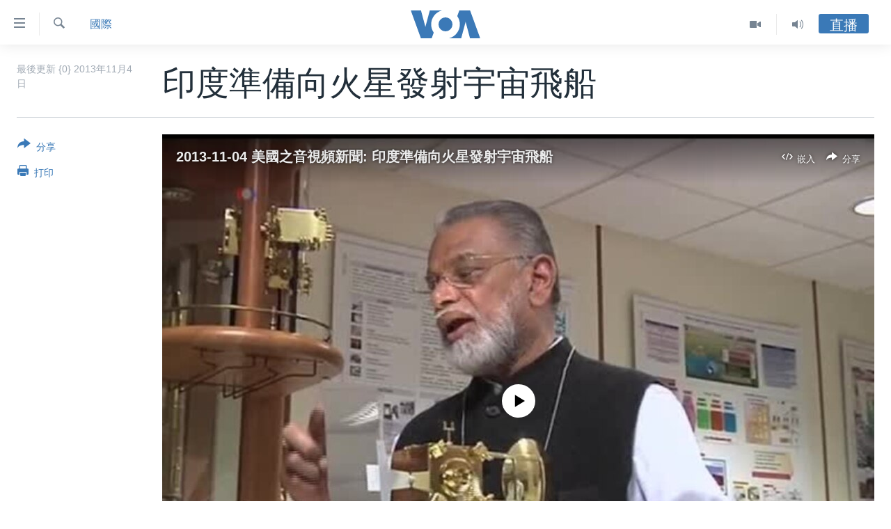

--- FILE ---
content_type: text/html; charset=utf-8
request_url: https://www.voacantonese.com/a/india-mars/1782700.html
body_size: 14604
content:

<!DOCTYPE html>
<html lang="yue" dir="ltr" class="no-js">
<head>
<link href="/Content/responsive/VOA/zh-yue-CN/VOA-zh-yue-CN.css?&amp;av=0.0.0.0&amp;cb=306" rel="stylesheet"/>
<script src="https://tags.voacantonese.com/voa-pangea/prod/utag.sync.js"></script> <script type='text/javascript' src='https://www.youtube.com/iframe_api' async></script>
<script type="text/javascript">
//a general 'js' detection, must be on top level in <head>, due to CSS performance
document.documentElement.className = "js";
var cacheBuster = "306";
var appBaseUrl = "/";
var imgEnhancerBreakpoints = [0, 144, 256, 408, 650, 1023, 1597];
var isLoggingEnabled = false;
var isPreviewPage = false;
var isLivePreviewPage = false;
if (!isPreviewPage) {
window.RFE = window.RFE || {};
window.RFE.cacheEnabledByParam = window.location.href.indexOf('nocache=1') === -1;
const url = new URL(window.location.href);
const params = new URLSearchParams(url.search);
// Remove the 'nocache' parameter
params.delete('nocache');
// Update the URL without the 'nocache' parameter
url.search = params.toString();
window.history.replaceState(null, '', url.toString());
} else {
window.addEventListener('load', function() {
const links = window.document.links;
for (let i = 0; i < links.length; i++) {
links[i].href = '#';
links[i].target = '_self';
}
})
}
var pwaEnabled = false;
var swCacheDisabled;
</script>
<meta charset="utf-8" />
<title>印度準備向火星發射宇宙飛船</title>
<meta name="description" content="印度計劃在星期二發射本國首次進入火星軌道的宇宙飛船，目前宇航部門正在進行準備。印度希望展示自己有探索太陽系的技術能力，並且能夠把衛星送入另一顆行星軌道。" />
<meta name="keywords" content="每日視頻新聞, 國際, 美國之音, 粵語網, 粵語新聞, 美國之音粵語網, Cantonese, 印度, 粵語視頻新聞, 美國之音粵語, 火星, 粵語, India, 視頻新聞, Mars, 新聞, 視頻, 粵語視頻, 太陽系, 宇宙飛船, 火星探索" />
<meta name="viewport" content="width=device-width, initial-scale=1.0" />
<meta http-equiv="X-UA-Compatible" content="IE=edge" />
<meta name="robots" content="max-image-preview:large"><meta property="fb:pages" content="132055300205347" />
<meta name="msvalidate.01" content="3286EE554B6F672A6F2E608C02343C0E" />
<link href="https://www.voacantonese.com/a/india-mars/1782700.html" rel="canonical" />
<meta name="apple-mobile-web-app-title" content="美國之音" />
<meta name="apple-mobile-web-app-status-bar-style" content="black" />
<meta name="apple-itunes-app" content="app-id=632618796, app-argument=//1782700.ltr" />
<meta content="印度準備向火星發射宇宙飛船" property="og:title" />
<meta content="印度計劃在星期二發射本國首次進入火星軌道的宇宙飛船，目前宇航部門正在進行準備。印度希望展示自己有探索太陽系的技術能力，並且能夠把衛星送入另一顆行星軌道。" property="og:description" />
<meta content="article" property="og:type" />
<meta content="https://www.voacantonese.com/a/india-mars/1782700.html" property="og:url" />
<meta content="美國之音" property="og:site_name" />
<meta content="https://www.facebook.com/VOACantonese" property="article:publisher" />
<meta content="https://gdb.voanews.com/54209ec6-0bff-4caa-b53d-35c40b4c7de6_tv_w1200_h630.jpg" property="og:image" />
<meta content="1200" property="og:image:width" />
<meta content="630" property="og:image:height" />
<meta content="274328779352608" property="fb:app_id" />
<meta content="summary_large_image" name="twitter:card" />
<meta content="@voacantonese" name="twitter:site" />
<meta content="https://gdb.voanews.com/54209ec6-0bff-4caa-b53d-35c40b4c7de6_tv_w1200_h630.jpg" name="twitter:image" />
<meta content="印度準備向火星發射宇宙飛船" name="twitter:title" />
<meta content="印度計劃在星期二發射本國首次進入火星軌道的宇宙飛船，目前宇航部門正在進行準備。印度希望展示自己有探索太陽系的技術能力，並且能夠把衛星送入另一顆行星軌道。" name="twitter:description" />
<link rel="amphtml" href="https://www.voacantonese.com/amp/india-mars/1782700.html" />
<script type="application/ld+json">{"articleSection":"國際","isAccessibleForFree":true,"headline":"印度準備向火星發射宇宙飛船","inLanguage":"zh-yue-CN","keywords":"每日視頻新聞, 國際, 美國之音, 粵語網, 粵語新聞, 美國之音粵語網, Cantonese, 印度, 粵語視頻新聞, 美國之音粵語, 火星, 粵語, India, 視頻新聞, Mars, 新聞, 視頻, 粵語視頻, 太陽系, 宇宙飛船, 火星探索","author":{"@type":"Person","name":"VOA"},"datePublished":"2013-11-04 14:47:27Z","dateModified":"2013-11-04 14:47:27Z","publisher":{"logo":{"width":512,"height":220,"@type":"ImageObject","url":"https://www.voacantonese.com/Content/responsive/VOA/zh-yue-CN/img/logo.png"},"@type":"NewsMediaOrganization","url":"https://www.voacantonese.com","sameAs":["https://www.facebook.com/VOACantonese","https://www.twitter.com/voacantonese","https://www.youtube.com/voacantonese","https://www.instagram.com/voacantonese/"],"name":"美國之音","alternateName":""},"@context":"https://schema.org","@type":"NewsArticle","mainEntityOfPage":"https://www.voacantonese.com/a/india-mars/1782700.html","url":"https://www.voacantonese.com/a/india-mars/1782700.html","description":"印度計劃在星期二發射本國首次進入火星軌道的宇宙飛船，目前宇航部門正在進行準備。印度希望展示自己有探索太陽系的技術能力，並且能夠把衛星送入另一顆行星軌道。","image":{"width":1080,"height":608,"@type":"ImageObject","url":"https://gdb.voanews.com/54209ec6-0bff-4caa-b53d-35c40b4c7de6_tv_w1080_h608.jpg"},"name":"印度準備向火星發射宇宙飛船"}</script>
<script src="/Scripts/responsive/infographics.b?v=dVbZ-Cza7s4UoO3BqYSZdbxQZVF4BOLP5EfYDs4kqEo1&amp;av=0.0.0.0&amp;cb=306"></script>
<script src="/Scripts/responsive/loader.b?v=Q26XNwrL6vJYKjqFQRDnx01Lk2pi1mRsuLEaVKMsvpA1&amp;av=0.0.0.0&amp;cb=306"></script>
<link rel="icon" type="image/svg+xml" href="/Content/responsive/VOA/img/webApp/favicon.svg" />
<link rel="alternate icon" href="/Content/responsive/VOA/img/webApp/favicon.ico" />
<link rel="apple-touch-icon" sizes="152x152" href="/Content/responsive/VOA/img/webApp/ico-152x152.png" />
<link rel="apple-touch-icon" sizes="144x144" href="/Content/responsive/VOA/img/webApp/ico-144x144.png" />
<link rel="apple-touch-icon" sizes="114x114" href="/Content/responsive/VOA/img/webApp/ico-114x114.png" />
<link rel="apple-touch-icon" sizes="72x72" href="/Content/responsive/VOA/img/webApp/ico-72x72.png" />
<link rel="apple-touch-icon-precomposed" href="/Content/responsive/VOA/img/webApp/ico-57x57.png" />
<link rel="icon" sizes="192x192" href="/Content/responsive/VOA/img/webApp/ico-192x192.png" />
<link rel="icon" sizes="128x128" href="/Content/responsive/VOA/img/webApp/ico-128x128.png" />
<meta name="msapplication-TileColor" content="#ffffff" />
<meta name="msapplication-TileImage" content="/Content/responsive/VOA/img/webApp/ico-144x144.png" />
<link rel="alternate" type="application/rss+xml" title="VOA - Top Stories [RSS]" href="/api/" />
<link rel="sitemap" type="application/rss+xml" href="/sitemap.xml" />
</head>
<body class=" nav-no-loaded cc_theme pg-article print-lay-article js-category-to-nav nojs-images ">
<script type="text/javascript" >
var analyticsData = {url:"https://www.voacantonese.com/a/india-mars/1782700.html",property_id:"456",article_uid:"1782700",page_title:"印度準備向火星發射宇宙飛船",page_type:"article",content_type:"article",subcontent_type:"article",last_modified:"2013-11-04 14:47:27Z",pub_datetime:"2013-11-04 14:47:27Z",pub_year:"2013",pub_month:"11",pub_day:"04",pub_hour:"14",pub_weekday:"Monday",section:"國際",english_section:"international",byline:"",categories:"daily-video-news,international",tags:"美國之音;粵語網;粵語新聞;美國之音粵語網;cantonese;印度;粵語視頻新聞;美國之音粵語;火星;粵語;india;視頻新聞;mars;新聞;視頻;粵語視頻;太陽系;宇宙飛船;火星探索",domain:"www.voacantonese.com",language:"Cantonese",language_service:"VOA Cantonese",platform:"web",copied:"no",copied_article:"",copied_title:"",runs_js:"Yes",cms_release:"8.44.0.0.306",enviro_type:"prod",slug:"india-mars",entity:"VOA",short_language_service:"CAN",platform_short:"W",page_name:"印度準備向火星發射宇宙飛船"};
</script>
<noscript><iframe src="https://www.googletagmanager.com/ns.html?id=GTM-N8MP7P" height="0" width="0" style="display:none;visibility:hidden"></iframe></noscript><script type="text/javascript" data-cookiecategory="analytics">
var gtmEventObject = Object.assign({}, analyticsData, {event: 'page_meta_ready'});window.dataLayer = window.dataLayer || [];window.dataLayer.push(gtmEventObject);
if (top.location === self.location) { //if not inside of an IFrame
var renderGtm = "true";
if (renderGtm === "true") {
(function(w,d,s,l,i){w[l]=w[l]||[];w[l].push({'gtm.start':new Date().getTime(),event:'gtm.js'});var f=d.getElementsByTagName(s)[0],j=d.createElement(s),dl=l!='dataLayer'?'&l='+l:'';j.async=true;j.src='//www.googletagmanager.com/gtm.js?id='+i+dl;f.parentNode.insertBefore(j,f);})(window,document,'script','dataLayer','GTM-N8MP7P');
}
}
</script>
<!--Analytics tag js version start-->
<script type="text/javascript" data-cookiecategory="analytics">
var utag_data = Object.assign({}, analyticsData, {});
if(typeof(TealiumTagFrom)==='function' && typeof(TealiumTagSearchKeyword)==='function') {
var utag_from=TealiumTagFrom();var utag_searchKeyword=TealiumTagSearchKeyword();
if(utag_searchKeyword!=null && utag_searchKeyword!=='' && utag_data["search_keyword"]==null) utag_data["search_keyword"]=utag_searchKeyword;if(utag_from!=null && utag_from!=='') utag_data["from"]=TealiumTagFrom();}
if(window.top!== window.self&&utag_data.page_type==="snippet"){utag_data.page_type = 'iframe';}
try{if(window.top!==window.self&&window.self.location.hostname===window.top.location.hostname){utag_data.platform = 'self-embed';utag_data.platform_short = 'se';}}catch(e){if(window.top!==window.self&&window.self.location.search.includes("platformType=self-embed")){utag_data.platform = 'cross-promo';utag_data.platform_short = 'cp';}}
(function(a,b,c,d){ a="https://tags.voacantonese.com/voa-pangea/prod/utag.js"; b=document;c="script";d=b.createElement(c);d.src=a;d.type="text/java"+c;d.async=true; a=b.getElementsByTagName(c)[0];a.parentNode.insertBefore(d,a); })();
</script>
<!--Analytics tag js version end-->
<!-- Analytics tag management NoScript -->
<noscript>
<img style="position: absolute; border: none;" src="https://ssc.voacantonese.com/b/ss/bbgprod,bbgentityvoa/1/G.4--NS/516214667?pageName=voa%3acan%3aw%3aarticle%3a%e5%8d%b0%e5%ba%a6%e6%ba%96%e5%82%99%e5%90%91%e7%81%ab%e6%98%9f%e7%99%bc%e5%b0%84%e5%ae%87%e5%ae%99%e9%a3%9b%e8%88%b9&amp;c6=%e5%8d%b0%e5%ba%a6%e6%ba%96%e5%82%99%e5%90%91%e7%81%ab%e6%98%9f%e7%99%bc%e5%b0%84%e5%ae%87%e5%ae%99%e9%a3%9b%e8%88%b9&amp;v36=8.44.0.0.306&amp;v6=D=c6&amp;g=https%3a%2f%2fwww.voacantonese.com%2fa%2findia-mars%2f1782700.html&amp;c1=D=g&amp;v1=D=g&amp;events=event1,event52&amp;c16=voa%20cantonese&amp;v16=D=c16&amp;c5=international&amp;v5=D=c5&amp;ch=%e5%9c%8b%e9%9a%9b&amp;c15=cantonese&amp;v15=D=c15&amp;c4=article&amp;v4=D=c4&amp;c14=1782700&amp;v14=D=c14&amp;v20=no&amp;c17=web&amp;v17=D=c17&amp;mcorgid=518abc7455e462b97f000101%40adobeorg&amp;server=www.voacantonese.com&amp;pageType=D=c4&amp;ns=bbg&amp;v29=D=server&amp;v25=voa&amp;v30=456&amp;v105=D=User-Agent " alt="analytics" width="1" height="1" /></noscript>
<!-- End of Analytics tag management NoScript -->
<!--*** Accessibility links - For ScreenReaders only ***-->
<section>
<div class="sr-only">
<h2>無障礙鏈接</h2>
<ul>
<li><a href="#content" data-disable-smooth-scroll="1">跳轉到內容</a></li>
<li><a href="#navigation" data-disable-smooth-scroll="1">跳轉到導航</a></li>
<li><a href="#txtHeaderSearch" data-disable-smooth-scroll="1">跳轉到檢索</a></li>
</ul>
</div>
</section>
<div dir="ltr">
<div id="page">
<aside>
<div class="c-lightbox overlay-modal">
<div class="c-lightbox__intro">
<h2 class="c-lightbox__intro-title"></h2>
<button class="btn btn--rounded c-lightbox__btn c-lightbox__intro-next" title="前進">
<span class="ico ico--rounded ico-chevron-forward"></span>
<span class="sr-only">前進</span>
</button>
</div>
<div class="c-lightbox__nav">
<button class="btn btn--rounded c-lightbox__btn c-lightbox__btn--close" title="關閉">
<span class="ico ico--rounded ico-close"></span>
<span class="sr-only">關閉</span>
</button>
<button class="btn btn--rounded c-lightbox__btn c-lightbox__btn--prev" title="後退">
<span class="ico ico--rounded ico-chevron-backward"></span>
<span class="sr-only">後退</span>
</button>
<button class="btn btn--rounded c-lightbox__btn c-lightbox__btn--next" title="前進">
<span class="ico ico--rounded ico-chevron-forward"></span>
<span class="sr-only">前進</span>
</button>
</div>
<div class="c-lightbox__content-wrap">
<figure class="c-lightbox__content">
<span class="c-spinner c-spinner--lightbox">
<img src="/Content/responsive/img/player-spinner.png"
alt="please wait"
title="please wait" />
</span>
<div class="c-lightbox__img">
<div class="thumb">
<img src="" alt="" />
</div>
</div>
<figcaption>
<div class="c-lightbox__info c-lightbox__info--foot">
<span class="c-lightbox__counter"></span>
<span class="caption c-lightbox__caption"></span>
</div>
</figcaption>
</figure>
</div>
<div class="hidden">
<div class="content-advisory__box content-advisory__box--lightbox">
<span class="content-advisory__box-text">This image contains sensitive content which some people may find offensive or disturbing.</span>
<button class="btn btn--transparent content-advisory__box-btn m-t-md" value="text" type="button">
<span class="btn__text">
Click to reveal
</span>
</button>
</div>
</div>
</div>
<div class="print-dialogue">
<div class="container">
<h3 class="print-dialogue__title section-head">Print Options:</h3>
<div class="print-dialogue__opts">
<ul class="print-dialogue__opt-group">
<li class="form__group form__group--checkbox">
<input class="form__check " id="checkboxImages" name="checkboxImages" type="checkbox" checked="checked" />
<label for="checkboxImages" class="form__label m-t-md">Images</label>
</li>
<li class="form__group form__group--checkbox">
<input class="form__check " id="checkboxMultimedia" name="checkboxMultimedia" type="checkbox" checked="checked" />
<label for="checkboxMultimedia" class="form__label m-t-md">Multimedia</label>
</li>
</ul>
<ul class="print-dialogue__opt-group">
<li class="form__group form__group--checkbox">
<input class="form__check " id="checkboxEmbedded" name="checkboxEmbedded" type="checkbox" checked="checked" />
<label for="checkboxEmbedded" class="form__label m-t-md">Embedded Content</label>
</li>
<li class="hidden">
<input class="form__check " id="checkboxComments" name="checkboxComments" type="checkbox" />
<label for="checkboxComments" class="form__label m-t-md">Comments</label>
</li>
</ul>
</div>
<div class="print-dialogue__buttons">
<button class="btn btn--secondary close-button" type="button" title="取消">
<span class="btn__text ">取消</span>
</button>
<button class="btn btn-cust-print m-l-sm" type="button" title="打印">
<span class="btn__text ">打印</span>
</button>
</div>
</div>
</div>
<div class="ctc-message pos-fix">
<div class="ctc-message__inner">Link has been copied to clipboard</div>
</div>
</aside>
<div class="hdr-20 hdr-20--big">
<div class="hdr-20__inner">
<div class="hdr-20__max pos-rel">
<div class="hdr-20__side hdr-20__side--primary d-flex">
<label data-for="main-menu-ctrl" data-switcher-trigger="true" data-switch-target="main-menu-ctrl" class="burger hdr-trigger pos-rel trans-trigger" data-trans-evt="click" data-trans-id="menu">
<span class="ico ico-close hdr-trigger__ico hdr-trigger__ico--close burger__ico burger__ico--close"></span>
<span class="ico ico-menu hdr-trigger__ico hdr-trigger__ico--open burger__ico burger__ico--open"></span>
</label>
<div class="menu-pnl pos-fix trans-target" data-switch-target="main-menu-ctrl" data-trans-id="menu">
<div class="menu-pnl__inner">
<nav class="main-nav menu-pnl__item menu-pnl__item--first">
<ul class="main-nav__list accordeon" data-analytics-tales="false" data-promo-name="link" data-location-name="nav,secnav">
<li class="main-nav__item">
<a class="main-nav__item-name main-nav__item-name--link" href="/p/9257.html" title="主頁" data-item-name="homepage" >主頁</a>
</li>
<li class="main-nav__item">
<a class="main-nav__item-name main-nav__item-name--link" href="/us-elections-2024" title="美國大選2024" data-item-name="US Elections 2024" >美國大選2024</a>
</li>
<li class="main-nav__item">
<a class="main-nav__item-name main-nav__item-name--link" href="/p/7741.html" title="港澳" data-item-name="HongKongMacau" >港澳</a>
</li>
<li class="main-nav__item">
<a class="main-nav__item-name main-nav__item-name--link" href="/p/7952.html" title="台灣" data-item-name="Taiwan-news" >台灣</a>
</li>
<li class="main-nav__item">
<a class="main-nav__item-name main-nav__item-name--link" href="/p/7740.html" title="美中關係" data-item-name="US-China-Relations" >美中關係</a>
</li>
<li class="main-nav__item">
<a class="main-nav__item-name main-nav__item-name--link" href="/p/7953.html" title="海外港人" data-item-name="expatriate-hongkonger" >海外港人</a>
</li>
<li class="main-nav__item">
<a class="main-nav__item-name main-nav__item-name--link" href="/PressFreedom" title="新聞自由" data-item-name="Press-Freedom" >新聞自由</a>
</li>
<li class="main-nav__item">
<a class="main-nav__item-name main-nav__item-name--link" href="/Factcheck" title="揭謊頻道" data-item-name="fact-check" >揭謊頻道</a>
</li>
<li class="main-nav__item">
<a class="main-nav__item-name main-nav__item-name--link" href="/p/7951.html" title="美國" data-item-name="us-news" >美國</a>
</li>
<li class="main-nav__item">
<a class="main-nav__item-name main-nav__item-name--link" href="/China" title="中國" data-item-name="China-news" >中國</a>
</li>
<li class="main-nav__item">
<a class="main-nav__item-name main-nav__item-name--link" href="/z/2158" title="國際" data-item-name="international" >國際</a>
</li>
<li class="main-nav__item">
<a class="main-nav__item-name main-nav__item-name--link" href="/z/2161" title="經貿" data-item-name="economy-trade" >經貿</a>
</li>
<li class="main-nav__item accordeon__item" data-switch-target="menu-item-895">
<label class="main-nav__item-name main-nav__item-name--label accordeon__control-label" data-switcher-trigger="true" data-for="menu-item-895">
視頻
<span class="ico ico-chevron-down main-nav__chev"></span>
</label>
<div class="main-nav__sub-list">
<a class="main-nav__item-name main-nav__item-name--link main-nav__item-name--sub" href="/z/2071" title="每日視頻新聞" data-item-name="daily-video-news" >每日視頻新聞</a>
<a class="main-nav__item-name main-nav__item-name--link main-nav__item-name--sub" href="/z/2073" title="VOA 60秒 (國際)" data-item-name="voa60-world" >VOA 60秒 (國際)</a>
<a class="main-nav__item-name main-nav__item-name--link main-nav__item-name--sub" href="/z/2069" title="美國專訊" data-item-name="american-report" >美國專訊</a>
<a class="main-nav__item-name main-nav__item-name--link main-nav__item-name--sub" href="/z/2068" title="視頻存檔" data-item-name="video" >視頻存檔</a>
<a class="main-nav__item-name main-nav__item-name--link main-nav__item-name--sub" href="http://youtube.com/voacantonese" title="YouTube頻道" >YouTube頻道</a>
</div>
</li>
<li class="main-nav__item accordeon__item" data-switch-target="menu-item-894">
<label class="main-nav__item-name main-nav__item-name--label accordeon__control-label" data-switcher-trigger="true" data-for="menu-item-894">
音頻
<span class="ico ico-chevron-down main-nav__chev"></span>
</label>
<div class="main-nav__sub-list">
<a class="main-nav__item-name main-nav__item-name--link main-nav__item-name--sub" href="/z/4065" title="時事經緯" data-item-name="Window-On-The-World" >時事經緯</a>
<a class="main-nav__item-name main-nav__item-name--link main-nav__item-name--sub" href="/z/3587" title="新聞音頻" data-item-name="news-stories" >新聞音頻</a>
<a class="main-nav__item-name main-nav__item-name--link main-nav__item-name--sub" href="/z/7716" title="海外港人" data-item-name="overseas-hongkongers" >海外港人</a>
<a class="main-nav__item-name main-nav__item-name--link main-nav__item-name--sub" href="/z/7847" title="港人港心" data-item-name="Hongkongers" >港人港心</a>
<a class="main-nav__item-name main-nav__item-name--link main-nav__item-name--sub" href="/z/7715" title="美國透視" data-item-name="news-of-america" >美國透視</a>
<a class="main-nav__item-name main-nav__item-name--link main-nav__item-name--sub" href="/z/7149" title="建國史話" data-item-name="Making-of-a-Nation" >建國史話</a>
<a class="main-nav__item-name main-nav__item-name--link main-nav__item-name--sub" href="/a/cantonese-radio-schedules-2017-03-26-2017-10-28/3789670.html" title="廣播節目表" target="_blank" rel="noopener">廣播節目表</a>
</div>
</li>
</ul>
</nav>
<div class="menu-pnl__item">
<a href="https://www.voachinese.com/" class="menu-pnl__item-link" alt="國語">國語</a>
</div>
<div class="menu-pnl__item menu-pnl__item--social">
<h5 class="menu-pnl__sub-head">關注我們</h5>
<a href="https://www.facebook.com/VOACantonese" title="美國之音粵語臉書" data-analytics-text="follow_on_facebook" class="btn btn--rounded btn--social-inverted menu-pnl__btn js-social-btn btn-facebook" target="_blank" rel="noopener">
<span class="ico ico-facebook-alt ico--rounded"></span>
</a>
<a href="https://www.twitter.com/voacantonese" title="美國之音粵語推特@voacantonese" data-analytics-text="follow_on_twitter" class="btn btn--rounded btn--social-inverted menu-pnl__btn js-social-btn btn-twitter" target="_blank" rel="noopener">
<span class="ico ico-twitter ico--rounded"></span>
</a>
<a href="https://www.youtube.com/voacantonese" title="美國之音粵語YouTube頻道" data-analytics-text="follow_on_youtube" class="btn btn--rounded btn--social-inverted menu-pnl__btn js-social-btn btn-youtube" target="_blank" rel="noopener">
<span class="ico ico-youtube ico--rounded"></span>
</a>
<a href="https://www.instagram.com/voacantonese/" title="在Instagram上關注我們" data-analytics-text="follow_on_instagram" class="btn btn--rounded btn--social-inverted menu-pnl__btn js-social-btn btn-instagram" target="_blank" rel="noopener">
<span class="ico ico-instagram ico--rounded"></span>
</a>
</div>
<div class="menu-pnl__item">
<a href="/navigation/allsites" class="menu-pnl__item-link">
<span class="ico ico-languages "></span>
其他語言網站
</a>
</div>
</div>
</div>
<label data-for="top-search-ctrl" data-switcher-trigger="true" data-switch-target="top-search-ctrl" class="top-srch-trigger hdr-trigger">
<span class="ico ico-close hdr-trigger__ico hdr-trigger__ico--close top-srch-trigger__ico top-srch-trigger__ico--close"></span>
<span class="ico ico-search hdr-trigger__ico hdr-trigger__ico--open top-srch-trigger__ico top-srch-trigger__ico--open"></span>
</label>
<div class="srch-top srch-top--in-header" data-switch-target="top-search-ctrl">
<div class="container">
<form action="/s" class="srch-top__form srch-top__form--in-header" id="form-topSearchHeader" method="get" role="search"><label for="txtHeaderSearch" class="sr-only">檢索</label>
<input type="text" id="txtHeaderSearch" name="k" placeholder="檢索" accesskey="s" value="" class="srch-top__input analyticstag-event" onkeydown="if (event.keyCode === 13) { FireAnalyticsTagEventOnSearch('search', $dom.get('#txtHeaderSearch')[0].value) }" />
<button title="檢索" type="submit" class="btn btn--top-srch analyticstag-event" onclick="FireAnalyticsTagEventOnSearch('search', $dom.get('#txtHeaderSearch')[0].value) ">
<span class="ico ico-search"></span>
</button></form>
</div>
</div>
<a href="/" class="main-logo-link">
<img src="/Content/responsive/VOA/zh-yue-CN/img/logo-compact.svg" class="main-logo main-logo--comp" alt="site logo">
<img src="/Content/responsive/VOA/zh-yue-CN/img/logo.svg" class="main-logo main-logo--big" alt="site logo">
</a>
</div>
<div class="hdr-20__side hdr-20__side--secondary d-flex">
<a href="/z/4065" title="Audio" class="hdr-20__secondary-item" data-item-name="audio">
<span class="ico ico-audio hdr-20__secondary-icon"></span>
</a>
<a href="/z/2068" title="Video" class="hdr-20__secondary-item" data-item-name="video">
<span class="ico ico-video hdr-20__secondary-icon"></span>
</a>
<a href="/s" title="檢索" class="hdr-20__secondary-item hdr-20__secondary-item--search" data-item-name="search">
<span class="ico ico-search hdr-20__secondary-icon hdr-20__secondary-icon--search"></span>
</a>
<div class="hdr-20__secondary-item live-b-drop">
<div class="live-b-drop__off">
<a href="/live" class="live-b-drop__link" title="直播" data-item-name="live">
<span class="badge badge--live-btn badge--live-btn-off">
直播
</span>
</a>
</div>
<div class="live-b-drop__on hidden">
<label data-for="live-ctrl" data-switcher-trigger="true" data-switch-target="live-ctrl" class="live-b-drop__label pos-rel">
<span class="badge badge--live badge--live-btn">
直播
</span>
<span class="ico ico-close live-b-drop__label-ico live-b-drop__label-ico--close"></span>
</label>
<div class="live-b-drop__panel" id="targetLivePanelDiv" data-switch-target="live-ctrl"></div>
</div>
</div>
<div class="srch-bottom">
<form action="/s" class="srch-bottom__form d-flex" id="form-bottomSearch" method="get" role="search"><label for="txtSearch" class="sr-only">檢索</label>
<input type="search" id="txtSearch" name="k" placeholder="檢索" accesskey="s" value="" class="srch-bottom__input analyticstag-event" onkeydown="if (event.keyCode === 13) { FireAnalyticsTagEventOnSearch('search', $dom.get('#txtSearch')[0].value) }" />
<button title="檢索" type="submit" class="btn btn--bottom-srch analyticstag-event" onclick="FireAnalyticsTagEventOnSearch('search', $dom.get('#txtSearch')[0].value) ">
<span class="ico ico-search"></span>
</button></form>
</div>
</div>
<img src="/Content/responsive/VOA/zh-yue-CN/img/logo-print.gif" class="logo-print" alt="site logo">
<img src="/Content/responsive/VOA/zh-yue-CN/img/logo-print_color.png" class="logo-print logo-print--color" alt="site logo">
</div>
</div>
</div>
<script>
if (document.body.className.indexOf('pg-home') > -1) {
var nav2In = document.querySelector('.hdr-20__inner');
var nav2Sec = document.querySelector('.hdr-20__side--secondary');
var secStyle = window.getComputedStyle(nav2Sec);
if (nav2In && window.pageYOffset < 150 && secStyle['position'] !== 'fixed') {
nav2In.classList.add('hdr-20__inner--big')
}
}
</script>
<div class="c-hlights c-hlights--breaking c-hlights--no-item" data-hlight-display="mobile,desktop">
<div class="c-hlights__wrap container p-0">
<div class="c-hlights__nav">
<a role="button" href="#" title="後退">
<span class="ico ico-chevron-backward m-0"></span>
<span class="sr-only">後退</span>
</a>
<a role="button" href="#" title="前進">
<span class="ico ico-chevron-forward m-0"></span>
<span class="sr-only">前進</span>
</a>
</div>
<span class="c-hlights__label">
<span class="">突發新聞</span>
<span class="switcher-trigger">
<label data-for="more-less-1" data-switcher-trigger="true" class="switcher-trigger__label switcher-trigger__label--more p-b-0" title="更多內容 &#187;">
<span class="ico ico-chevron-down"></span>
</label>
<label data-for="more-less-1" data-switcher-trigger="true" class="switcher-trigger__label switcher-trigger__label--less p-b-0" title="Show less">
<span class="ico ico-chevron-up"></span>
</label>
</span>
</span>
<ul class="c-hlights__items switcher-target" data-switch-target="more-less-1">
</ul>
</div>
</div> <div id="content">
<main class="container">
<div class="hdr-container">
<div class="row">
<div class="col-category col-xs-12 col-md-2 pull-left"> <div class="category js-category">
<a class="" href="/z/2158">國際</a> </div>
</div><div class="col-title col-xs-12 col-md-10 pull-right"> <h1 class="title pg-title">
印度準備向火星發射宇宙飛船
</h1>
</div><div class="col-publishing-details col-xs-12 col-sm-12 col-md-2 pull-left"> <div class="publishing-details ">
<div class="published">
<span class="date" >
<time pubdate="pubdate" datetime="2013-11-04T22:47:00+08:00">
最後更新 {0} 2013年11月4日
</time>
</span>
</div>
</div>
</div><div class="col-lg-12 separator"> <div class="separator">
<hr class="title-line" />
</div>
</div><div class="col-multimedia col-xs-12 col-md-10 pull-right"> <div class="media-pholder media-pholder--video ">
<div class="c-sticky-container" data-poster="https://gdb.voanews.com/54209ec6-0bff-4caa-b53d-35c40b4c7de6_tv_w250_r1.jpg">
<div class="c-sticky-element" data-sp_api="pangea-video" data-persistent data-persistent-browse-out >
<div class="c-mmp c-mmp--enabled c-mmp--loading c-mmp--video c-mmp--standard c-mmp--has-poster c-sticky-element__swipe-el"
data-player_id="" data-title="2013-11-04 美國之音視頻新聞: 印度準備向火星發射宇宙飛船" data-hide-title="False"
data-breakpoint_s="320" data-breakpoint_m="640" data-breakpoint_l="992"
data-hlsjs-src="/Scripts/responsive/hls.b"
data-bypass-dash-for-vod="true"
data-bypass-dash-for-live-video="true"
data-bypass-dash-for-live-audio="true"
id="player1782847">
<div class="c-mmp__poster js-poster c-mmp__poster--video">
<img src="https://gdb.voanews.com/54209ec6-0bff-4caa-b53d-35c40b4c7de6_tv_w250_r1.jpg" alt="2013-11-04 美國之音視頻新聞: 印度準備向火星發射宇宙飛船" title="2013-11-04 美國之音視頻新聞: 印度準備向火星發射宇宙飛船" class="c-mmp__poster-image-h" />
</div>
<a class="c-mmp__fallback-link" href="https://voa-video-ns.akamaized.net/pangeavideo/2013/11/5/54/54209ec6-0bff-4caa-b53d-35c40b4c7de6_hq.mp4">
<span class="c-mmp__fallback-link-icon">
<span class="ico ico-play"></span>
</span>
</a>
<div class="c-spinner">
<img src="/Content/responsive/img/player-spinner.png" alt="please wait" title="please wait" />
</div>
<span class="c-mmp__big_play_btn js-btn-play-big">
<span class="ico ico-play"></span>
</span>
<div class="c-mmp__player">
<video src="https://voa-video-ns.akamaized.net/pangeavideo/2013/11/5/54/54209ec6-0bff-4caa-b53d-35c40b4c7de6_hq.mp4" data-fallbacksrc="https://voa-video-ns.akamaized.net/pangeavideo/2013/11/5/54/54209ec6-0bff-4caa-b53d-35c40b4c7de6.mp4" data-fallbacktype="video/mp4" data-type="video/mp4" data-info="Auto" data-sources="[{&quot;AmpSrc&quot;:&quot;https://voa-video-ns.akamaized.net/pangeavideo/2013/11/5/54/54209ec6-0bff-4caa-b53d-35c40b4c7de6_mobile.mp4&quot;,&quot;Src&quot;:&quot;https://voa-video-ns.akamaized.net/pangeavideo/2013/11/5/54/54209ec6-0bff-4caa-b53d-35c40b4c7de6_mobile.mp4&quot;,&quot;Type&quot;:&quot;video/mp4&quot;,&quot;DataInfo&quot;:&quot;270p&quot;,&quot;Url&quot;:null,&quot;BlockAutoTo&quot;:null,&quot;BlockAutoFrom&quot;:null},{&quot;AmpSrc&quot;:&quot;https://voa-video-ns.akamaized.net/pangeavideo/2013/11/5/54/54209ec6-0bff-4caa-b53d-35c40b4c7de6.mp4&quot;,&quot;Src&quot;:&quot;https://voa-video-ns.akamaized.net/pangeavideo/2013/11/5/54/54209ec6-0bff-4caa-b53d-35c40b4c7de6.mp4&quot;,&quot;Type&quot;:&quot;video/mp4&quot;,&quot;DataInfo&quot;:&quot;360p&quot;,&quot;Url&quot;:null,&quot;BlockAutoTo&quot;:null,&quot;BlockAutoFrom&quot;:null},{&quot;AmpSrc&quot;:&quot;https://voa-video-ns.akamaized.net/pangeavideo/2013/11/5/54/54209ec6-0bff-4caa-b53d-35c40b4c7de6_hq.mp4&quot;,&quot;Src&quot;:&quot;https://voa-video-ns.akamaized.net/pangeavideo/2013/11/5/54/54209ec6-0bff-4caa-b53d-35c40b4c7de6_hq.mp4&quot;,&quot;Type&quot;:&quot;video/mp4&quot;,&quot;DataInfo&quot;:&quot;480p&quot;,&quot;Url&quot;:null,&quot;BlockAutoTo&quot;:null,&quot;BlockAutoFrom&quot;:null}]" data-pub_datetime="2013-11-04 14:42:00Z" data-lt-on-play="0" data-lt-url="" webkit-playsinline="webkit-playsinline" playsinline="playsinline" style="width:100%; height:100%" title="2013-11-04 美國之音視頻新聞: 印度準備向火星發射宇宙飛船" data-aspect-ratio="480/360" data-sdkadaptive="true" data-sdkamp="false" data-sdktitle="2013-11-04 美國之音視頻新聞: 印度準備向火星發射宇宙飛船" data-sdkvideo="html5" data-sdkid="1782847" data-sdktype="Video ondemand">
</video>
</div>
<div class="c-mmp__overlay c-mmp__overlay--title c-mmp__overlay--partial c-mmp__overlay--disabled c-mmp__overlay--slide-from-top js-c-mmp__title-overlay">
<span class="c-mmp__overlay-actions c-mmp__overlay-actions-top js-overlay-actions">
<span class="c-mmp__overlay-actions-link c-mmp__overlay-actions-link--embed js-btn-embed-overlay" title="嵌入">
<span class="c-mmp__overlay-actions-link-ico ico ico-embed-code"></span>
<span class="c-mmp__overlay-actions-link-text">嵌入</span>
</span>
<span class="c-mmp__overlay-actions-link c-mmp__overlay-actions-link--share js-btn-sharing-overlay" title="分享">
<span class="c-mmp__overlay-actions-link-ico ico ico-share"></span>
<span class="c-mmp__overlay-actions-link-text">分享</span>
</span>
<span class="c-mmp__overlay-actions-link c-mmp__overlay-actions-link--close-sticky c-sticky-element__close-el" title="close">
<span class="c-mmp__overlay-actions-link-ico ico ico-close"></span>
</span>
</span>
<div class="c-mmp__overlay-title js-overlay-title">
<h5 class="c-mmp__overlay-media-title">
<a class="js-media-title-link" href="/a/1782847.html" target="_blank" rel="noopener" title="2013-11-04 美國之音視頻新聞: 印度準備向火星發射宇宙飛船">2013-11-04 美國之音視頻新聞: 印度準備向火星發射宇宙飛船</a>
</h5>
</div>
</div>
<div class="c-mmp__overlay c-mmp__overlay--sharing c-mmp__overlay--disabled c-mmp__overlay--slide-from-bottom js-c-mmp__sharing-overlay">
<span class="c-mmp__overlay-actions">
<span class="c-mmp__overlay-actions-link c-mmp__overlay-actions-link--embed js-btn-embed-overlay" title="嵌入">
<span class="c-mmp__overlay-actions-link-ico ico ico-embed-code"></span>
<span class="c-mmp__overlay-actions-link-text">嵌入</span>
</span>
<span class="c-mmp__overlay-actions-link c-mmp__overlay-actions-link--share js-btn-sharing-overlay" title="分享">
<span class="c-mmp__overlay-actions-link-ico ico ico-share"></span>
<span class="c-mmp__overlay-actions-link-text">分享</span>
</span>
<span class="c-mmp__overlay-actions-link c-mmp__overlay-actions-link--close js-btn-close-overlay" title="close">
<span class="c-mmp__overlay-actions-link-ico ico ico-close"></span>
</span>
</span>
<div class="c-mmp__overlay-tabs">
<div class="c-mmp__overlay-tab c-mmp__overlay-tab--disabled c-mmp__overlay-tab--slide-backward js-tab-embed-overlay" data-trigger="js-btn-embed-overlay" data-embed-source="//www.voacantonese.com/embed/player/0/1782847.html?type=video" role="form">
<div class="c-mmp__overlay-body c-mmp__overlay-body--centered-vertical">
<div class="column">
<div class="c-mmp__status-msg ta-c js-message-embed-code-copied" role="tooltip">
代碼已複製到剪貼板。
</div>
<div class="c-mmp__form-group ta-c">
<input type="text" name="embed_code" class="c-mmp__input-text js-embed-code" dir="ltr" value="" readonly />
<span class="c-mmp__input-btn js-btn-copy-embed-code" title="Copy to clipboard"><span class="ico ico-content-copy"></span></span>
</div>
<hr class="c-mmp__separator-line" />
<div class="c-mmp__form-group ta-c">
<label class="c-mmp__form-inline-element">
<span class="c-mmp__form-inline-element-text" title="width">width</span>
<input type="text" title="width" value="640" data-default="640" dir="ltr" name="embed_width" class="ta-c c-mmp__input-text c-mmp__input-text--xs js-video-embed-width" aria-live="assertive" />
<span class="c-mmp__input-suffix">px</span>
</label>
<label class="c-mmp__form-inline-element">
<span class="c-mmp__form-inline-element-text" title="height">height</span>
<input type="text" title="height" value="360" data-default="360" dir="ltr" name="embed_height" class="ta-c c-mmp__input-text c-mmp__input-text--xs js-video-embed-height" aria-live="assertive" />
<span class="c-mmp__input-suffix">px</span>
</label>
</div>
</div>
</div>
</div>
<div class="c-mmp__overlay-tab c-mmp__overlay-tab--disabled c-mmp__overlay-tab--slide-forward js-tab-sharing-overlay" data-trigger="js-btn-sharing-overlay" role="form">
<div class="c-mmp__overlay-body c-mmp__overlay-body--centered-vertical">
<div class="column">
<div class="not-apply-to-sticky audio-fl-bwd">
<aside class="player-content-share share share--mmp" role="complementary"
data-share-url="https://www.voacantonese.com/a/1782847.html" data-share-title="2013-11-04 美國之音視頻新聞: 印度準備向火星發射宇宙飛船" data-share-text="">
<ul class="share__list">
<li class="share__item">
<a href="https://facebook.com/sharer.php?u=https%3a%2f%2fwww.voacantonese.com%2fa%2f1782847.html"
data-analytics-text="share_on_facebook"
title="Facebook" target="_blank"
class="btn bg-transparent js-social-btn">
<span class="ico ico-facebook fs_xl "></span>
</a>
</li>
<li class="share__item">
<a href="https://twitter.com/share?url=https%3a%2f%2fwww.voacantonese.com%2fa%2f1782847.html&amp;text=2013-11-04+%e7%be%8e%e5%9c%8b%e4%b9%8b%e9%9f%b3%e8%a6%96%e9%a0%bb%e6%96%b0%e8%81%9e%3a+%e5%8d%b0%e5%ba%a6%e6%ba%96%e5%82%99%e5%90%91%e7%81%ab%e6%98%9f%e7%99%bc%e5%b0%84%e5%ae%87%e5%ae%99%e9%a3%9b%e8%88%b9"
data-analytics-text="share_on_twitter"
title="Twitter" target="_blank"
class="btn bg-transparent js-social-btn">
<span class="ico ico-twitter fs_xl "></span>
</a>
</li>
<li class="share__item">
<a href="/a/1782847.html" title="Share this media" class="btn bg-transparent" target="_blank" rel="noopener">
<span class="ico ico-ellipsis fs_xl "></span>
</a>
</li>
</ul>
</aside>
</div>
<hr class="c-mmp__separator-line audio-fl-bwd xs-hidden s-hidden" />
<div class="c-mmp__status-msg ta-c js-message-share-url-copied" role="tooltip">
The URL has been copied to your clipboard
</div>
<div class="c-mmp__form-group ta-c audio-fl-bwd xs-hidden s-hidden">
<input type="text" name="share_url" class="c-mmp__input-text js-share-url" value="https://www.voacantonese.com/a/1782847.html" dir="ltr" readonly />
<span class="c-mmp__input-btn js-btn-copy-share-url" title="Copy to clipboard"><span class="ico ico-content-copy"></span></span>
</div>
</div>
</div>
</div>
</div>
</div>
<div class="c-mmp__overlay c-mmp__overlay--settings c-mmp__overlay--disabled c-mmp__overlay--slide-from-bottom js-c-mmp__settings-overlay">
<span class="c-mmp__overlay-actions">
<span class="c-mmp__overlay-actions-link c-mmp__overlay-actions-link--close js-btn-close-overlay" title="close">
<span class="c-mmp__overlay-actions-link-ico ico ico-close"></span>
</span>
</span>
<div class="c-mmp__overlay-body c-mmp__overlay-body--centered-vertical">
<div class="column column--scrolling js-sources"></div>
</div>
</div>
<div class="c-mmp__overlay c-mmp__overlay--disabled js-c-mmp__disabled-overlay">
<div class="c-mmp__overlay-body c-mmp__overlay-body--centered-vertical">
<div class="column">
<p class="ta-c"><span class="ico ico-clock"></span>No media source currently available</p>
</div>
</div>
</div>
<div class="c-mmp__cpanel-container js-cpanel-container">
<div class="c-mmp__cpanel c-mmp__cpanel--hidden">
<div class="c-mmp__cpanel-playback-controls">
<span class="c-mmp__cpanel-btn c-mmp__cpanel-btn--play js-btn-play" title="play">
<span class="ico ico-play m-0"></span>
</span>
<span class="c-mmp__cpanel-btn c-mmp__cpanel-btn--pause js-btn-pause" title="pause">
<span class="ico ico-pause m-0"></span>
</span>
</div>
<div class="c-mmp__cpanel-progress-controls">
<span class="c-mmp__cpanel-progress-controls-current-time js-current-time" dir="ltr">0:00</span>
<span class="c-mmp__cpanel-progress-controls-duration js-duration" dir="ltr">
0:01:55
</span>
<span class="c-mmp__indicator c-mmp__indicator--horizontal" dir="ltr">
<span class="c-mmp__indicator-lines js-progressbar">
<span class="c-mmp__indicator-line c-mmp__indicator-line--range js-playback-range" style="width:100%"></span>
<span class="c-mmp__indicator-line c-mmp__indicator-line--buffered js-playback-buffered" style="width:0%"></span>
<span class="c-mmp__indicator-line c-mmp__indicator-line--tracked js-playback-tracked" style="width:0%"></span>
<span class="c-mmp__indicator-line c-mmp__indicator-line--played js-playback-played" style="width:0%"></span>
<span class="c-mmp__indicator-line c-mmp__indicator-line--live js-playback-live"><span class="strip"></span></span>
<span class="c-mmp__indicator-btn ta-c js-progressbar-btn">
<button class="c-mmp__indicator-btn-pointer" type="button"></button>
</span>
<span class="c-mmp__badge c-mmp__badge--tracked-time c-mmp__badge--hidden js-progressbar-indicator-badge" dir="ltr" style="left:0%">
<span class="c-mmp__badge-text js-progressbar-indicator-badge-text">0:00</span>
</span>
</span>
</span>
</div>
<div class="c-mmp__cpanel-additional-controls">
<span class="c-mmp__cpanel-additional-controls-volume js-volume-controls">
<span class="c-mmp__cpanel-btn c-mmp__cpanel-btn--volume js-btn-volume" title="volume">
<span class="ico ico-volume-unmuted m-0"></span>
</span>
<span class="c-mmp__indicator c-mmp__indicator--vertical js-volume-panel" dir="ltr">
<span class="c-mmp__indicator-lines js-volumebar">
<span class="c-mmp__indicator-line c-mmp__indicator-line--range js-volume-range" style="height:100%"></span>
<span class="c-mmp__indicator-line c-mmp__indicator-line--volume js-volume-level" style="height:0%"></span>
<span class="c-mmp__indicator-slider">
<span class="c-mmp__indicator-btn ta-c c-mmp__indicator-btn--hidden js-volumebar-btn">
<button class="c-mmp__indicator-btn-pointer" type="button"></button>
</span>
</span>
</span>
</span>
</span>
<div class="c-mmp__cpanel-additional-controls-settings js-settings-controls">
<span class="c-mmp__cpanel-btn c-mmp__cpanel-btn--settings-overlay js-btn-settings-overlay" title="source switch">
<span class="ico ico-settings m-0"></span>
</span>
<span class="c-mmp__cpanel-btn c-mmp__cpanel-btn--settings-expand js-btn-settings-expand" title="source switch">
<span class="ico ico-settings m-0"></span>
</span>
<div class="c-mmp__expander c-mmp__expander--sources js-c-mmp__expander--sources">
<div class="c-mmp__expander-content js-sources"></div>
</div>
</div>
<a href="/embed/player/Article/1782847.html?type=video&amp;FullScreenMode=True" target="_blank" rel="noopener" class="c-mmp__cpanel-btn c-mmp__cpanel-btn--fullscreen js-btn-fullscreen" title="fullscreen">
<span class="ico ico-fullscreen m-0"></span>
</a>
</div>
</div>
</div>
</div>
</div>
</div>
<div class="media-download">
<div class="simple-menu">
<span class="handler">
<span class="ico ico-download"></span>
<span class="label">下載</span>
<span class="ico ico-chevron-down"></span>
</span>
<div class="inner">
<ul class="subitems">
<li class="subitem">
<a href="https://voa-video-ns.akamaized.net/pangeavideo/2013/11/5/54/54209ec6-0bff-4caa-b53d-35c40b4c7de6_mobile.mp4?download=1" title="270p | 3.7MB" class="handler"
onclick="FireAnalyticsTagEventOnDownload(this, 'video', 1782847, '2013-11-04 美國之音視頻新聞: 印度準備向火星發射宇宙飛船', null, '美國之音粵語組', '2013', '11', '04')">
270p | 3.7MB
</a>
</li>
<li class="subitem">
<a href="https://voa-video-ns.akamaized.net/pangeavideo/2013/11/5/54/54209ec6-0bff-4caa-b53d-35c40b4c7de6.mp4?download=1" title="360p | 5.2MB" class="handler"
onclick="FireAnalyticsTagEventOnDownload(this, 'video', 1782847, '2013-11-04 美國之音視頻新聞: 印度準備向火星發射宇宙飛船', null, '美國之音粵語組', '2013', '11', '04')">
360p | 5.2MB
</a>
</li>
<li class="subitem">
<a href="https://voa-video-ns.akamaized.net/pangeavideo/2013/11/5/54/54209ec6-0bff-4caa-b53d-35c40b4c7de6_hq.mp4?download=1" title="480p | 8.0MB" class="handler"
onclick="FireAnalyticsTagEventOnDownload(this, 'video', 1782847, '2013-11-04 美國之音視頻新聞: 印度準備向火星發射宇宙飛船', null, '美國之音粵語組', '2013', '11', '04')">
480p | 8.0MB
</a>
</li>
</ul>
</div>
</div>
</div>
<p class="caption">2013-11-04 美國之音視頻新聞: 印度準備向火星發射宇宙飛船</p>
</div>
</div><div class="col-xs-12 col-md-2 pull-left article-share pos-rel"> <div class="share--box">
<div class="sticky-share-container" style="display:none">
<div class="container">
<a href="https://www.voacantonese.com" id="logo-sticky-share">&nbsp;</a>
<div class="pg-title pg-title--sticky-share">
印度準備向火星發射宇宙飛船
</div>
<div class="sticked-nav-actions">
<!--This part is for sticky navigation display-->
<p class="buttons link-content-sharing p-0 ">
<button class="btn btn--link btn-content-sharing p-t-0 " id="btnContentSharing" value="text" role="Button" type="" title="切換共享選項">
<span class="ico ico-share ico--l"></span>
<span class="btn__text ">
分享
</span>
</button>
</p>
<aside class="content-sharing js-content-sharing js-content-sharing--apply-sticky content-sharing--sticky"
role="complementary"
data-share-url="https://www.voacantonese.com/a/india-mars/1782700.html" data-share-title="印度準備向火星發射宇宙飛船" data-share-text="印度計劃在星期二發射本國首次進入火星軌道的宇宙飛船，目前宇航部門正在進行準備。印度希望展示自己有探索太陽系的技術能力，並且能夠把衛星送入另一顆行星軌道。">
<div class="content-sharing__popover">
<h6 class="content-sharing__title">分享</h6>
<button href="#close" id="btnCloseSharing" class="btn btn--text-like content-sharing__close-btn">
<span class="ico ico-close ico--l"></span>
</button>
<ul class="content-sharing__list">
<li class="content-sharing__item">
<div class="ctc ">
<input type="text" class="ctc__input" readonly="readonly">
<a href="" js-href="https://www.voacantonese.com/a/india-mars/1782700.html" class="content-sharing__link ctc__button">
<span class="ico ico-copy-link ico--rounded ico--s"></span>
<span class="content-sharing__link-text">Copy link</span>
</a>
</div>
</li>
<li class="content-sharing__item">
<a href="https://facebook.com/sharer.php?u=https%3a%2f%2fwww.voacantonese.com%2fa%2findia-mars%2f1782700.html"
data-analytics-text="share_on_facebook"
title="Facebook" target="_blank"
class="content-sharing__link js-social-btn">
<span class="ico ico-facebook ico--rounded ico--s"></span>
<span class="content-sharing__link-text">Facebook</span>
</a>
</li>
<li class="content-sharing__item">
<a href="https://twitter.com/share?url=https%3a%2f%2fwww.voacantonese.com%2fa%2findia-mars%2f1782700.html&amp;text=%e5%8d%b0%e5%ba%a6%e6%ba%96%e5%82%99%e5%90%91%e7%81%ab%e6%98%9f%e7%99%bc%e5%b0%84%e5%ae%87%e5%ae%99%e9%a3%9b%e8%88%b9"
data-analytics-text="share_on_twitter"
title="Twitter" target="_blank"
class="content-sharing__link js-social-btn">
<span class="ico ico-twitter ico--rounded ico--s"></span>
<span class="content-sharing__link-text">Twitter</span>
</a>
</li>
<li class="content-sharing__item visible-md-inline-block visible-lg-inline-block">
<a href="https://web.whatsapp.com/send?text=https%3a%2f%2fwww.voacantonese.com%2fa%2findia-mars%2f1782700.html"
data-analytics-text="share_on_whatsapp_desktop"
title="WhatsApp" target="_blank"
class="content-sharing__link js-social-btn">
<span class="ico ico-whatsapp ico--rounded ico--s"></span>
<span class="content-sharing__link-text">WhatsApp</span>
</a>
</li>
<li class="content-sharing__item visible-xs-inline-block visible-sm-inline-block">
<a href="https://line.me/R/msg/text/?https%3a%2f%2fwww.voacantonese.com%2fa%2findia-mars%2f1782700.html"
data-analytics-text="share_on_line"
title="Line" target="_blank"
class="content-sharing__link js-social-btn">
<span class="ico ico-line ico--rounded ico--s"></span>
<span class="content-sharing__link-text">Line</span>
</a>
</li>
<li class="content-sharing__item visible-md-inline-block visible-lg-inline-block">
<a href="https://timeline.line.me/social-plugin/share?url=https%3a%2f%2fwww.voacantonese.com%2fa%2findia-mars%2f1782700.html"
data-analytics-text="share_on_line_desktop"
title="Line" target="_blank"
class="content-sharing__link js-social-btn">
<span class="ico ico-line ico--rounded ico--s"></span>
<span class="content-sharing__link-text">Line</span>
</a>
</li>
<li class="content-sharing__item visible-xs-inline-block visible-sm-inline-block">
<a href="whatsapp://send?text=https%3a%2f%2fwww.voacantonese.com%2fa%2findia-mars%2f1782700.html"
data-analytics-text="share_on_whatsapp"
title="WhatsApp" target="_blank"
class="content-sharing__link js-social-btn">
<span class="ico ico-whatsapp ico--rounded ico--s"></span>
<span class="content-sharing__link-text">WhatsApp</span>
</a>
</li>
<li class="content-sharing__item">
<a href="mailto:?body=https%3a%2f%2fwww.voacantonese.com%2fa%2findia-mars%2f1782700.html&amp;subject=印度準備向火星發射宇宙飛船"
title="Email"
class="content-sharing__link ">
<span class="ico ico-email ico--rounded ico--s"></span>
<span class="content-sharing__link-text">Email</span>
</a>
</li>
</ul>
</div>
</aside>
</div>
</div>
</div>
<div class="links">
<p class="buttons link-content-sharing p-0 ">
<button class="btn btn--link btn-content-sharing p-t-0 " id="btnContentSharing" value="text" role="Button" type="" title="切換共享選項">
<span class="ico ico-share ico--l"></span>
<span class="btn__text ">
分享
</span>
</button>
</p>
<aside class="content-sharing js-content-sharing " role="complementary"
data-share-url="https://www.voacantonese.com/a/india-mars/1782700.html" data-share-title="印度準備向火星發射宇宙飛船" data-share-text="印度計劃在星期二發射本國首次進入火星軌道的宇宙飛船，目前宇航部門正在進行準備。印度希望展示自己有探索太陽系的技術能力，並且能夠把衛星送入另一顆行星軌道。">
<div class="content-sharing__popover">
<h6 class="content-sharing__title">分享</h6>
<button href="#close" id="btnCloseSharing" class="btn btn--text-like content-sharing__close-btn">
<span class="ico ico-close ico--l"></span>
</button>
<ul class="content-sharing__list">
<li class="content-sharing__item">
<div class="ctc ">
<input type="text" class="ctc__input" readonly="readonly">
<a href="" js-href="https://www.voacantonese.com/a/india-mars/1782700.html" class="content-sharing__link ctc__button">
<span class="ico ico-copy-link ico--rounded ico--l"></span>
<span class="content-sharing__link-text">Copy link</span>
</a>
</div>
</li>
<li class="content-sharing__item">
<a href="https://facebook.com/sharer.php?u=https%3a%2f%2fwww.voacantonese.com%2fa%2findia-mars%2f1782700.html"
data-analytics-text="share_on_facebook"
title="Facebook" target="_blank"
class="content-sharing__link js-social-btn">
<span class="ico ico-facebook ico--rounded ico--l"></span>
<span class="content-sharing__link-text">Facebook</span>
</a>
</li>
<li class="content-sharing__item">
<a href="https://twitter.com/share?url=https%3a%2f%2fwww.voacantonese.com%2fa%2findia-mars%2f1782700.html&amp;text=%e5%8d%b0%e5%ba%a6%e6%ba%96%e5%82%99%e5%90%91%e7%81%ab%e6%98%9f%e7%99%bc%e5%b0%84%e5%ae%87%e5%ae%99%e9%a3%9b%e8%88%b9"
data-analytics-text="share_on_twitter"
title="Twitter" target="_blank"
class="content-sharing__link js-social-btn">
<span class="ico ico-twitter ico--rounded ico--l"></span>
<span class="content-sharing__link-text">Twitter</span>
</a>
</li>
<li class="content-sharing__item visible-md-inline-block visible-lg-inline-block">
<a href="https://web.whatsapp.com/send?text=https%3a%2f%2fwww.voacantonese.com%2fa%2findia-mars%2f1782700.html"
data-analytics-text="share_on_whatsapp_desktop"
title="WhatsApp" target="_blank"
class="content-sharing__link js-social-btn">
<span class="ico ico-whatsapp ico--rounded ico--l"></span>
<span class="content-sharing__link-text">WhatsApp</span>
</a>
</li>
<li class="content-sharing__item visible-xs-inline-block visible-sm-inline-block">
<a href="https://line.me/R/msg/text/?https%3a%2f%2fwww.voacantonese.com%2fa%2findia-mars%2f1782700.html"
data-analytics-text="share_on_line"
title="Line" target="_blank"
class="content-sharing__link js-social-btn">
<span class="ico ico-line ico--rounded ico--l"></span>
<span class="content-sharing__link-text">Line</span>
</a>
</li>
<li class="content-sharing__item visible-md-inline-block visible-lg-inline-block">
<a href="https://timeline.line.me/social-plugin/share?url=https%3a%2f%2fwww.voacantonese.com%2fa%2findia-mars%2f1782700.html"
data-analytics-text="share_on_line_desktop"
title="Line" target="_blank"
class="content-sharing__link js-social-btn">
<span class="ico ico-line ico--rounded ico--l"></span>
<span class="content-sharing__link-text">Line</span>
</a>
</li>
<li class="content-sharing__item visible-xs-inline-block visible-sm-inline-block">
<a href="whatsapp://send?text=https%3a%2f%2fwww.voacantonese.com%2fa%2findia-mars%2f1782700.html"
data-analytics-text="share_on_whatsapp"
title="WhatsApp" target="_blank"
class="content-sharing__link js-social-btn">
<span class="ico ico-whatsapp ico--rounded ico--l"></span>
<span class="content-sharing__link-text">WhatsApp</span>
</a>
</li>
<li class="content-sharing__item">
<a href="mailto:?body=https%3a%2f%2fwww.voacantonese.com%2fa%2findia-mars%2f1782700.html&amp;subject=印度準備向火星發射宇宙飛船"
title="Email"
class="content-sharing__link ">
<span class="ico ico-email ico--rounded ico--l"></span>
<span class="content-sharing__link-text">Email</span>
</a>
</li>
</ul>
</div>
</aside>
<p class="link-print visible-md visible-lg buttons p-0">
<button class="btn btn--link btn-print p-t-0" onclick="if (typeof FireAnalyticsTagEvent === 'function') {FireAnalyticsTagEvent({ on_page_event: 'print_story' });}return false" title="打印">
<span class="ico ico-print"></span>
<span class="btn__text">打印</span>
</button>
</p>
</div>
</div>
</div>
</div>
</div>
<div class="body-container">
<div class="row">
<div class="col-xs-12 col-sm-12 col-md-10 col-lg-10 pull-right">
<div class="row">
<div class="col-xs-12 col-sm-12 col-md-8 col-lg-8 pull-left bottom-offset content-offset">
<div id="article-content" class="content-floated-wrap fb-quotable">
<div class="wsw">
<span class="dateline">華盛頓 —&nbsp;</span>
<div class="wsw__embed">
<div class="media-pholder media-pholder--audio media-pholder--embed">
<div class="c-sticky-container" data-poster="https://gdb.voanews.com/01000000-0a00-0242-b8fe-08db7be0dac7_w250_r1.jpg">
<div class="c-sticky-element" data-sp_api="pangea-video" data-persistent data-persistent-browse-out >
<div class="c-mmp c-mmp--enabled c-mmp--loading c-mmp--audio c-mmp--embed c-mmp--has-poster c-sticky-element__swipe-el"
data-player_id="" data-title="印度準備向火星發射衛星" data-hide-title="False"
data-breakpoint_s="320" data-breakpoint_m="640" data-breakpoint_l="992"
data-hlsjs-src="/Scripts/responsive/hls.b"
data-bypass-dash-for-vod="true"
data-bypass-dash-for-live-video="true"
data-bypass-dash-for-live-audio="true"
id="player2306882">
<div class="c-mmp__poster js-poster">
<img src="https://gdb.voanews.com/01000000-0a00-0242-b8fe-08db7be0dac7_w250_r1.jpg" alt="印度準備向火星發射衛星" title="印度準備向火星發射衛星" class="c-mmp__poster-image-h" />
</div>
<a class="c-mmp__fallback-link" href="javascript:void(0)">
<span class="c-mmp__fallback-link-icon">
<span class="ico ico-audio"></span>
</span>
</a>
<div class="c-spinner">
<img src="/Content/responsive/img/player-spinner.png" alt="please wait" title="please wait" />
</div>
<div class="c-mmp__player">
<audio src="https://voa-audio.voanews.eu/cant/2013/11/04/c79c399a-1840-49c3-94e1-9696587c3456.mp3" data-fallbacksrc="" data-fallbacktype="" data-type="audio/mpeg" data-info="" data-sources="" data-pub_datetime="2013-11-04 09:28:00Z" data-lt-on-play="0" data-lt-url="" webkit-playsinline="webkit-playsinline" playsinline="playsinline" style="width:100%;height:140px" title="印度準備向火星發射衛星">
</audio>
</div>
<div class="c-mmp__overlay c-mmp__overlay--title c-mmp__overlay--partial c-mmp__overlay--disabled c-mmp__overlay--slide-from-top js-c-mmp__title-overlay">
<span class="c-mmp__overlay-actions c-mmp__overlay-actions-top js-overlay-actions">
<span class="c-mmp__overlay-actions-link c-mmp__overlay-actions-link--embed js-btn-embed-overlay" title="嵌入">
<span class="c-mmp__overlay-actions-link-ico ico ico-embed-code"></span>
<span class="c-mmp__overlay-actions-link-text">嵌入</span>
</span>
<span class="c-mmp__overlay-actions-link c-mmp__overlay-actions-link--share js-btn-sharing-overlay" title="分享">
<span class="c-mmp__overlay-actions-link-ico ico ico-share"></span>
<span class="c-mmp__overlay-actions-link-text">分享</span>
</span>
<span class="c-mmp__overlay-actions-link c-mmp__overlay-actions-link--close-sticky c-sticky-element__close-el" title="close">
<span class="c-mmp__overlay-actions-link-ico ico ico-close"></span>
</span>
</span>
<div class="c-mmp__overlay-title js-overlay-title">
<h5 class="c-mmp__overlay-media-title">
<a class="js-media-title-link" href="/a/2306882.html" target="_blank" rel="noopener" title="印度準備向火星發射衛星">印度準備向火星發射衛星</a>
</h5>
<div class="c-mmp__overlay-site-title">
<small>by <a href="https://www.voacantonese.com" target="_blank" rel="noopener" title="美國之音">美國之音</a></small>
</div>
</div>
</div>
<div class="c-mmp__overlay c-mmp__overlay--sharing c-mmp__overlay--disabled c-mmp__overlay--slide-from-bottom js-c-mmp__sharing-overlay">
<span class="c-mmp__overlay-actions">
<span class="c-mmp__overlay-actions-link c-mmp__overlay-actions-link--embed js-btn-embed-overlay" title="嵌入">
<span class="c-mmp__overlay-actions-link-ico ico ico-embed-code"></span>
<span class="c-mmp__overlay-actions-link-text">嵌入</span>
</span>
<span class="c-mmp__overlay-actions-link c-mmp__overlay-actions-link--share js-btn-sharing-overlay" title="分享">
<span class="c-mmp__overlay-actions-link-ico ico ico-share"></span>
<span class="c-mmp__overlay-actions-link-text">分享</span>
</span>
<span class="c-mmp__overlay-actions-link c-mmp__overlay-actions-link--close js-btn-close-overlay" title="close">
<span class="c-mmp__overlay-actions-link-ico ico ico-close"></span>
</span>
</span>
<div class="c-mmp__overlay-tabs">
<div class="c-mmp__overlay-tab c-mmp__overlay-tab--disabled c-mmp__overlay-tab--slide-backward js-tab-embed-overlay" data-trigger="js-btn-embed-overlay" data-embed-source="//www.voacantonese.com/embed/player/0/2306882.html?type=audio" role="form">
<div class="c-mmp__overlay-body c-mmp__overlay-body--centered-vertical">
<div class="column">
<div class="c-mmp__status-msg ta-c js-message-embed-code-copied" role="tooltip">
代碼已複製到剪貼板。
</div>
<div class="c-mmp__form-group ta-c">
<input type="text" name="embed_code" class="c-mmp__input-text js-embed-code" dir="ltr" value="" readonly />
<span class="c-mmp__input-btn js-btn-copy-embed-code" title="Copy to clipboard"><span class="ico ico-content-copy"></span></span>
</div>
</div>
</div>
</div>
<div class="c-mmp__overlay-tab c-mmp__overlay-tab--disabled c-mmp__overlay-tab--slide-forward js-tab-sharing-overlay" data-trigger="js-btn-sharing-overlay" role="form">
<div class="c-mmp__overlay-body c-mmp__overlay-body--centered-vertical">
<div class="column">
<div class="c-mmp__status-msg ta-c js-message-share-url-copied" role="tooltip">
The URL has been copied to your clipboard
</div>
<div class="not-apply-to-sticky audio-fl-bwd">
<aside class="player-content-share share share--mmp" role="complementary"
data-share-url="https://www.voacantonese.com/a/2306882.html" data-share-title="印度準備向火星發射衛星" data-share-text="">
<ul class="share__list">
<li class="share__item">
<a href="https://facebook.com/sharer.php?u=https%3a%2f%2fwww.voacantonese.com%2fa%2f2306882.html"
data-analytics-text="share_on_facebook"
title="Facebook" target="_blank"
class="btn bg-transparent js-social-btn">
<span class="ico ico-facebook fs_xl "></span>
</a>
</li>
<li class="share__item">
<a href="https://twitter.com/share?url=https%3a%2f%2fwww.voacantonese.com%2fa%2f2306882.html&amp;text=%e5%8d%b0%e5%ba%a6%e6%ba%96%e5%82%99%e5%90%91%e7%81%ab%e6%98%9f%e7%99%bc%e5%b0%84%e8%a1%9b%e6%98%9f"
data-analytics-text="share_on_twitter"
title="Twitter" target="_blank"
class="btn bg-transparent js-social-btn">
<span class="ico ico-twitter fs_xl "></span>
</a>
</li>
<li class="share__item">
<a href="/a/2306882.html" title="Share this media" class="btn bg-transparent" target="_blank" rel="noopener">
<span class="ico ico-ellipsis fs_xl "></span>
</a>
</li>
</ul>
</aside>
</div>
<hr class="c-mmp__separator-line audio-fl-bwd xs-hidden s-hidden" />
<div class="c-mmp__form-group ta-c audio-fl-bwd xs-hidden s-hidden">
<input type="text" name="share_url" class="c-mmp__input-text js-share-url" value="https://www.voacantonese.com/a/2306882.html" dir="ltr" readonly />
<span class="c-mmp__input-btn js-btn-copy-share-url" title="Copy to clipboard"><span class="ico ico-content-copy"></span></span>
</div>
</div>
</div>
</div>
</div>
</div>
<div class="c-mmp__overlay c-mmp__overlay--settings c-mmp__overlay--disabled c-mmp__overlay--slide-from-bottom js-c-mmp__settings-overlay">
<span class="c-mmp__overlay-actions">
<span class="c-mmp__overlay-actions-link c-mmp__overlay-actions-link--close js-btn-close-overlay" title="close">
<span class="c-mmp__overlay-actions-link-ico ico ico-close"></span>
</span>
</span>
<div class="c-mmp__overlay-body c-mmp__overlay-body--centered-vertical">
<div class="column column--scrolling js-sources"></div>
</div>
</div>
<div class="c-mmp__overlay c-mmp__overlay--disabled js-c-mmp__disabled-overlay">
<div class="c-mmp__overlay-body c-mmp__overlay-body--centered-vertical">
<div class="column">
<p class="ta-c"><span class="ico ico-clock"></span>No media source currently available</p>
</div>
</div>
</div>
<div class="c-mmp__cpanel-container js-cpanel-container">
<div class="c-mmp__cpanel c-mmp__cpanel--hidden">
<div class="c-mmp__cpanel-playback-controls">
<span class="c-mmp__cpanel-btn c-mmp__cpanel-btn--play js-btn-play" title="play">
<span class="ico ico-play m-0"></span>
</span>
<span class="c-mmp__cpanel-btn c-mmp__cpanel-btn--pause js-btn-pause" title="pause">
<span class="ico ico-pause m-0"></span>
</span>
</div>
<div class="c-mmp__cpanel-progress-controls">
<span class="c-mmp__cpanel-progress-controls-current-time js-current-time" dir="ltr">0:00</span>
<span class="c-mmp__cpanel-progress-controls-duration js-duration" dir="ltr">
0:00:59
</span>
<span class="c-mmp__indicator c-mmp__indicator--horizontal" dir="ltr">
<span class="c-mmp__indicator-lines js-progressbar">
<span class="c-mmp__indicator-line c-mmp__indicator-line--range js-playback-range" style="width:100%"></span>
<span class="c-mmp__indicator-line c-mmp__indicator-line--buffered js-playback-buffered" style="width:0%"></span>
<span class="c-mmp__indicator-line c-mmp__indicator-line--tracked js-playback-tracked" style="width:0%"></span>
<span class="c-mmp__indicator-line c-mmp__indicator-line--played js-playback-played" style="width:0%"></span>
<span class="c-mmp__indicator-line c-mmp__indicator-line--live js-playback-live"><span class="strip"></span></span>
<span class="c-mmp__indicator-btn ta-c js-progressbar-btn">
<button class="c-mmp__indicator-btn-pointer" type="button"></button>
</span>
<span class="c-mmp__badge c-mmp__badge--tracked-time c-mmp__badge--hidden js-progressbar-indicator-badge" dir="ltr" style="left:0%">
<span class="c-mmp__badge-text js-progressbar-indicator-badge-text">0:00</span>
</span>
</span>
</span>
</div>
<div class="c-mmp__cpanel-additional-controls">
<span class="c-mmp__cpanel-additional-controls-volume js-volume-controls">
<span class="c-mmp__cpanel-btn c-mmp__cpanel-btn--volume js-btn-volume" title="volume">
<span class="ico ico-volume-unmuted m-0"></span>
</span>
<span class="c-mmp__indicator c-mmp__indicator--vertical js-volume-panel" dir="ltr">
<span class="c-mmp__indicator-lines js-volumebar">
<span class="c-mmp__indicator-line c-mmp__indicator-line--range js-volume-range" style="height:100%"></span>
<span class="c-mmp__indicator-line c-mmp__indicator-line--volume js-volume-level" style="height:0%"></span>
<span class="c-mmp__indicator-slider">
<span class="c-mmp__indicator-btn ta-c c-mmp__indicator-btn--hidden js-volumebar-btn">
<button class="c-mmp__indicator-btn-pointer" type="button"></button>
</span>
</span>
</span>
</span>
</span>
<div class="c-mmp__cpanel-additional-controls-settings js-settings-controls">
<span class="c-mmp__cpanel-btn c-mmp__cpanel-btn--settings-overlay js-btn-settings-overlay" title="source switch">
<span class="ico ico-settings m-0"></span>
</span>
<span class="c-mmp__cpanel-btn c-mmp__cpanel-btn--settings-expand js-btn-settings-expand" title="source switch">
<span class="ico ico-settings m-0"></span>
</span>
<div class="c-mmp__expander c-mmp__expander--sources js-c-mmp__expander--sources">
<div class="c-mmp__expander-content js-sources"></div>
</div>
</div>
</div>
</div>
</div>
</div>
</div>
</div>
<div class="media-download">
<div class="simple-menu">
<span class="handler">
<span class="ico ico-download"></span>
<span class="label">下載</span>
<span class="ico ico-chevron-down"></span>
</span>
<div class="inner">
<ul class="subitems">
<li class="subitem">
<a href="https://voa-audio.voanews.eu/cant/2013/11/04/c79c399a-1840-49c3-94e1-9696587c3456.mp3?download=1" title=" | MP3" class="handler"
onclick="FireAnalyticsTagEventOnDownload(this, 'audio', 2306882, '印度準備向火星發射衛星', null, '', '2013', '11', '04')">
| MP3
</a>
</li>
</ul>
</div>
</div>
</div>
<button class="btn btn--link btn-popout-player" data-default-display="block" data-popup-url="/pp/2306882/ppt0.html" title="彈出播放器">
<span class="ico ico-arrow-top-right"></span>
<span class="text">彈出播放器</span>
</button>
</div>
</div>
印度計劃在星期二發射本國首次進入火星軌道的宇宙飛船，目前宇航部門正在進行準備。印度希望展示自己有探索太陽系的技術能力，並且能夠把衛星送入另一顆行星軌道。<br />
<br />
各國衝擊火星的太空使命有超過一半抱憾而終，包括日本在1999年和中國在2011年的失敗嘗試。在所有成功靠近火星的國家中，沒有一個在第一次就全面獲得成功。<br />
<br />
不過，印度太空研究組織主席拉達克里什南卻有信心認為，印度將旗開得勝。<br />
<br />
在發射之後，印度科學家將守候300天的時間以及7億8千萬公里的星際之旅，然後才能知道這枚無人太空飛行器及其科學設備是否成功圍繞火星運行並按計劃觀測火星的地質和大氣。<br />
<br />
美國進行過九次進軍火星的努力，只有六次成功。計劃在11月晚些時候發射火星大氣與揮發物演化探測器MAVEN，這將是美國宇航局的第10次嘗試。<br />
<br />
印度一方面有大量貧困人口，另一方面也有足以傲世的科技能力。印度太空研究組織在2008年到2009年成功發射了繞月運行的月船一號（Chandrayaan-1）探測器。<br />
<br />
火星飛船（Mangalyaan）計劃在11月5日發射，2014年9月24日進入火星軌道，與美國宇航局的MAVEN會合。
</div>
</div>
</div>
<div class="col-xs-12 col-sm-12 col-md-4 col-lg-4 pull-left design-top-offset"> <div class="media-block-wrap">
<h2 class="section-head">相關內容</h2>
<div class="row">
<ul>
<li class="col-xs-12 col-sm-6 col-md-12 col-lg-12 mb-grid">
<div class="media-block ">
<a href="/a/2306882.html" class="img-wrap img-wrap--t-spac img-wrap--size-4 img-wrap--float" title="印度準備向火星發射衛星">
<div class="thumb thumb16_9">
<noscript class="nojs-img">
<img src="https://gdb.voanews.com/38CEF907-F6F1-40A7-AC67-CDE6A3271344_w100_r1.png" alt="印度準備向火星發射衛星" />
</noscript>
<img data-src="https://gdb.voanews.com/38CEF907-F6F1-40A7-AC67-CDE6A3271344_w33_r1.png" src="" alt="印度準備向火星發射衛星" class=""/>
</div>
<span class="ico ico-audio ico--media-type"></span>
</a>
<div class="media-block__content media-block__content--h">
<a href="/a/2306882.html">
<h4 class="media-block__title media-block__title--size-4" title="印度準備向火星發射衛星">
印度準備向火星發射衛星
</h4>
</a>
</div>
</div>
</li>
<li class="col-xs-12 col-sm-6 col-md-12 col-lg-12 mb-grid">
<div class="media-block ">
<a href="/a/1782847.html" class="img-wrap img-wrap--t-spac img-wrap--size-4 img-wrap--float" title="2013-11-04 美國之音視頻新聞: 印度準備向火星發射宇宙飛船">
<div class="thumb thumb16_9">
<noscript class="nojs-img">
<img src="https://gdb.voanews.com/54209ec6-0bff-4caa-b53d-35c40b4c7de6_tv_w100_r1.jpg" alt="16x9 Image" />
</noscript>
<img data-src="https://gdb.voanews.com/54209ec6-0bff-4caa-b53d-35c40b4c7de6_tv_w33_r1.jpg" src="" alt="16x9 Image" class=""/>
</div>
<span class="ico ico-video ico--media-type"></span>
</a>
<div class="media-block__content media-block__content--h">
<a href="/a/1782847.html">
<h4 class="media-block__title media-block__title--size-4" title="2013-11-04 美國之音視頻新聞: 印度準備向火星發射宇宙飛船">
2013-11-04 美國之音視頻新聞: 印度準備向火星發射宇宙飛船
</h4>
</a>
</div>
</div>
</li>
</ul>
</div>
</div>
<div class="region">
<div class="media-block-wrap" id="wrowblock-37156_21" data-area-id=R1_1>
<h2 class="section-head">
<a href="https://projects.voanews.com/china/global-footprint/data-explorer/cantonese.html"><span class="ico ico-chevron-forward pull-right flip"></span>特別報導</a> </h2>
<div class="row">
<ul>
<li class="col-xs-12 col-sm-12 col-md-12 col-lg-12 mb-grid">
<div class="media-block ">
<a href="https://projects.voanews.com/china/global-footprint/data-explorer/cantonese.html" class="img-wrap img-wrap--t-spac img-wrap--size-2" title="一帶一路的延伸">
<div class="thumb thumb16_9">
<noscript class="nojs-img">
<img src="https://gdb.voanews.com/01000000-0aff-0242-0021-08db1defe4e8_w160_r1.jpg" alt="一帶一路的延伸" />
</noscript>
<img data-src="https://gdb.voanews.com/01000000-0aff-0242-0021-08db1defe4e8_w100_r1.jpg" src="" alt="一帶一路的延伸" class=""/>
</div>
</a>
<div class="media-block__content">
<a href="https://projects.voanews.com/china/global-footprint/data-explorer/cantonese.html">
<h4 class="media-block__title media-block__title--size-2" title="一帶一路的延伸">
一帶一路的延伸
</h4>
<p class="perex perex--mb perex--size-2">2023年是習近平提出的“一帶一路”倡議10週年。中國已投入萬億美元，在世界各地建設基礎設施項目。
自倡議首次提出以來，習近平進一步擴大“一帶一路”項目的範圍，以覆蓋醫療、教育和技術等領域。</p>
</a>
</div>
</div>
</li>
</ul>
</div>
</div>
<div class="media-block-wrap" id="wrowblock-27793_21" data-area-id=R2_1>
<h2 class="section-head">
<a href="/z/2313"><span class="ico ico-chevron-forward pull-right flip"></span>港聞</a> </h2>
<div class="row">
<ul>
</ul>
</div><a class="link-more" href="/z/2313">更多</a>
</div>
<div class="media-block-wrap" id="wrowblock-4262_21" data-area-id=R4_1>
<h2 class="section-head">
七天以來最受關注內容 </h2>
<div class="row trends-wg">
<a href="/a/trump-administration-weighs-travel-ban-on-dozens-of-countries-memo-says--31525/8011639.html" class="col-xs-12 col-sm-6 col-md-12 col-lg-12 trends-wg__item mb-grid">
<span class="trends-wg__item-inner">
<span class="trends-wg__item-number">1</span>
<h4 class="trends-wg__item-txt">
為維護國家安全 特朗普政府考慮對40多國實施簽證禁限制措施
</h4>
</span>
</a>
<a href="/a/a-famous-writer-is-suspected-mentally-ill-see-how-ccp-party-state-bureaucracy-swallows-up-officials-20250113/7934777.html" class="col-xs-12 col-sm-6 col-md-12 col-lg-12 trends-wg__item mb-grid">
<span class="trends-wg__item-inner">
<span class="trends-wg__item-number">2</span>
<h4 class="trends-wg__item-txt">
聿文視界：從“當年明月”疑似精神病 看黨國官僚體制如何吞噬官員
</h4>
</span>
</a>
<a href="/a/article-20111128taiwan-nudists-support-ai-wei-wei-134586528/935738.html" class="col-xs-12 col-sm-6 col-md-12 col-lg-12 trends-wg__item mb-grid">
<span class="trends-wg__item-inner">
<span class="trends-wg__item-number">3</span>
<h4 class="trends-wg__item-txt">
聲援艾未未﹕ 台灣藝術家裸演“一虎八奶”
</h4>
</span>
</a>
<a href="/a/chinese-officials-look-to-limit-social-media-and-screen-time-in-china-20250314/8011608.html" class="col-xs-12 col-sm-6 col-md-12 col-lg-12 trends-wg__item mb-grid">
<span class="trends-wg__item-inner">
<span class="trends-wg__item-number">4</span>
<h4 class="trends-wg__item-txt">
中國官員試圖限制社交媒體和手機上網時間
</h4>
</span>
</a>
<a href="/a/hk-street-booth-handwriting-spring-festival-couplets-promote-local-culture/7955287.html" class="col-xs-12 col-sm-6 col-md-12 col-lg-12 trends-wg__item mb-grid">
<span class="trends-wg__item-inner">
<span class="trends-wg__item-number">5</span>
<h4 class="trends-wg__item-txt">
香港街頭手寫揮春傳承本土文化 年青人欣賞中西合璧創意造字
</h4>
</span>
</a>
</div>
</div>
</div>
</div>
</div>
</div>
</div>
</div>
</main>
<a class="btn pos-abs p-0 lazy-scroll-load" data-ajax="true" data-ajax-mode="replace" data-ajax-update="#ymla-section" data-ajax-url="/part/section/5/8834" href="/p/8834.html" loadonce="true" title="Continue reading">​</a> <div id="ymla-section" class="clear ymla-section"></div>
</div>
<footer role="contentinfo">
<div id="foot" class="foot">
<div class="container">
<div class="foot-nav collapsed" id="foot-nav">
<div class="menu">
<ul class="items">
<li class="socials block-socials">
<span class="handler" id="socials-handler">
關注我們
</span>
<div class="inner">
<ul class="subitems follow">
<li>
<a href="https://www.facebook.com/VOACantonese" title="美國之音粵語臉書" data-analytics-text="follow_on_facebook" class="btn btn--rounded js-social-btn btn-facebook" target="_blank" rel="noopener">
<span class="ico ico-facebook-alt ico--rounded"></span>
</a>
</li>
<li>
<a href="https://www.twitter.com/voacantonese" title="美國之音粵語推特@voacantonese" data-analytics-text="follow_on_twitter" class="btn btn--rounded js-social-btn btn-twitter" target="_blank" rel="noopener">
<span class="ico ico-twitter ico--rounded"></span>
</a>
</li>
<li>
<a href="https://www.youtube.com/voacantonese" title="美國之音粵語YouTube頻道" data-analytics-text="follow_on_youtube" class="btn btn--rounded js-social-btn btn-youtube" target="_blank" rel="noopener">
<span class="ico ico-youtube ico--rounded"></span>
</a>
</li>
<li>
<a href="https://www.instagram.com/voacantonese/" title="在Instagram上關注我們" data-analytics-text="follow_on_instagram" class="btn btn--rounded js-social-btn btn-instagram" target="_blank" rel="noopener">
<span class="ico ico-instagram ico--rounded"></span>
</a>
</li>
<li>
<a href="/rssfeeds" title="RSS" data-analytics-text="follow_on_rss" class="btn btn--rounded js-social-btn btn-rss" >
<span class="ico ico-rss ico--rounded"></span>
</a>
</li>
<li>
<a href="/podcasts" title="Podcast" data-analytics-text="follow_on_podcast" class="btn btn--rounded js-social-btn btn-podcast" >
<span class="ico ico-podcast ico--rounded"></span>
</a>
</li>
</ul>
</div>
</li>
<li class="block-primary collapsed collapsible item">
<span class="handler">
視頻
<span title="close tab" class="ico ico-chevron-up"></span>
<span title="open tab" class="ico ico-chevron-down"></span>
<span title="add" class="ico ico-plus"></span>
<span title="remove" class="ico ico-minus"></span>
</span>
<div class="inner">
<ul class="subitems">
<li class="subitem">
<a class="handler" href="/z/2071" title="每日視頻新聞" >每日視頻新聞</a>
</li>
<li class="subitem">
<a class="handler" href="/z/2073" title="VOA60秒(國際)" >VOA60秒(國際)</a>
</li>
<li class="subitem">
<a class="handler" href="/z/2069" title="美國專訊" >美國專訊</a>
</li>
</ul>
</div>
</li>
<li class="block-primary collapsed collapsible item">
<span class="handler">
聯絡我們
<span title="close tab" class="ico ico-chevron-up"></span>
<span title="open tab" class="ico ico-chevron-down"></span>
<span title="add" class="ico ico-plus"></span>
<span title="remove" class="ico ico-minus"></span>
</span>
<div class="inner">
<ul class="subitems">
<li class="subitem">
<a class="handler" href="/p/3887.html" title="聯絡我們" >聯絡我們</a>
</li>
</ul>
</div>
</li>
<li class="block-secondary collapsed collapsible item">
<span class="handler">
音頻
<span title="close tab" class="ico ico-chevron-up"></span>
<span title="open tab" class="ico ico-chevron-down"></span>
<span title="add" class="ico ico-plus"></span>
<span title="remove" class="ico ico-minus"></span>
</span>
<div class="inner">
<ul class="subitems">
<li class="subitem">
<a class="handler" href="/z/4065" title="粵語新聞(晚上9-10點)" >粵語新聞(晚上9-10點)</a>
</li>
<li class="subitem">
<a class="handler" href="/z/4066" title="粵語新聞(晚上10-11點)" >粵語新聞(晚上10-11點)</a>
</li>
<li class="subitem">
<a class="handler" href="/z/3587" title="新聞音頻存檔" >新聞音頻存檔</a>
</li>
<li class="subitem">
<a class="handler" href="/p/3895.html" title="粵語節目簡介" >粵語節目簡介</a>
</li>
<li class="subitem">
<a class="handler" href="https://www.voacantonese.com/p/3883.html" title="粵語廣播節目及頻率表" target="_blank" rel="noopener">粵語廣播節目及頻率表</a>
</li>
<li class="subitem">
<a class="handler" href="http://m.voacantonese.com/rss.html?tab=Podcast" title="播客" >播客</a>
</li>
</ul>
</div>
</li>
<li class="block-secondary collapsed collapsible item">
<span class="handler">
新聞報導
<span title="close tab" class="ico ico-chevron-up"></span>
<span title="open tab" class="ico ico-chevron-down"></span>
<span title="add" class="ico ico-plus"></span>
<span title="remove" class="ico ico-minus"></span>
</span>
<div class="inner">
<ul class="subitems">
<li class="subitem">
<a class="handler" href="/z/2165" title="美國" >美國</a>
</li>
<li class="subitem">
<a class="handler" href="/z/2157" title="中國" >中國</a>
</li>
<li class="subitem">
<a class="handler" href="/p/7741.html" title="港澳" >港澳</a>
</li>
<li class="subitem">
<a class="handler" href="/z/2166" title="台灣" >台灣</a>
</li>
<li class="subitem">
<a class="handler" href="/z/2158" title="國際" >國際</a>
</li>
<li class="subitem">
<a class="handler" href="/z/2161" title="經貿" >經貿</a>
</li>
</ul>
</div>
</li>
<li class="block-secondary collapsed collapsible item">
<span class="handler">
聚合新聞
<span title="close tab" class="ico ico-chevron-up"></span>
<span title="open tab" class="ico ico-chevron-down"></span>
<span title="add" class="ico ico-plus"></span>
<span title="remove" class="ico ico-minus"></span>
</span>
<div class="inner">
<ul class="subitems">
<li class="subitem">
<a class="handler" href="http://m.voacantonese.com/rss.html?tab=Rss" title="聚合新聞" >聚合新聞</a>
</li>
</ul>
</div>
</li>
<li class="block-secondary collapsed collapsible item">
<span class="handler">
關於我們
<span title="close tab" class="ico ico-chevron-up"></span>
<span title="open tab" class="ico ico-chevron-down"></span>
<span title="add" class="ico ico-plus"></span>
<span title="remove" class="ico ico-minus"></span>
</span>
<div class="inner">
<ul class="subitems">
<li class="subitem">
<a class="handler" href="/p/3895.html" title="節目簡介" >節目簡介</a>
</li>
<li class="subitem">
<a class="handler" href="/p/3887.html" title="聯繫我們" >聯繫我們</a>
</li>
<li class="subitem">
<a class="handler" href="/p/3889.html" title="隱私聲明" >隱私聲明</a>
</li>
<li class="subitem">
<a class="handler" href="/p/4330.html" title="評論規則" >評論規則</a>
</li>
</ul>
</div>
</li>
<li class="block-secondary collapsed collapsible item">
<span class="handler">
其他信息
<span title="close tab" class="ico ico-chevron-up"></span>
<span title="open tab" class="ico ico-chevron-down"></span>
<span title="add" class="ico ico-plus"></span>
<span title="remove" class="ico ico-minus"></span>
</span>
<div class="inner">
<ul class="subitems">
<li class="subitem">
<a class="handler" href="https://www.voacantonese.com/p/7104.html" title="關於美國之音" target="_blank" rel="noopener">關於美國之音</a>
</li>
<li class="subitem">
<a class="handler" href="https://www.usagm.gov/" title="美國全球媒體總署" target="_blank" rel="noopener">美國全球媒體總署</a>
</li>
<li class="subitem">
<a class="handler" href="/p/3912.html" title="美國之音手機應用程序" >美國之音手機應用程序</a>
</li>
<li class="subitem">
<a class="handler" href="/p/3914.html" title="上網辦法" >上網辦法</a>
</li>
<li class="subitem">
<a class="handler" href="/p/5854.html" title="技術解難" >技術解難</a>
</li>
<li class="subitem">
<a class="handler" href="https://editorials.voa.gov/p/7453.html" title="社論" target="_blank" rel="noopener">社論</a>
</li>
<li class="subitem">
<a class="handler" href="https://www.voachinese.com/" title="美國之音中文網" >美國之音中文網</a>
</li>
<li class="subitem">
<a class="handler" href="https://www.voatibetan.com/" title="美國之音藏語網" >美國之音藏語網</a>
</li>
<li class="subitem">
<a class="handler" href="http://www.rfa.org/cantonese/" title="自由亞洲" >自由亞洲</a>
</li>
<li class="subitem">
<a class="handler" href="https://www.voanews.com/" title="VOA English" target="_blank" rel="noopener">VOA English</a>
</li>
<li class="subitem">
<a class="handler" href="https://www.voanews.com/section-508" title="Accessibility" target="_blank" rel="noopener">Accessibility</a>
</li>
<li class="subitem">
<a class="handler" href="https://www.facebook.com/voastudentu/" title="VOA Student Union" target="_blank" rel="noopener">VOA Student Union</a>
</li>
</ul>
</div>
</li>
</ul>
</div>
</div>
<div class="foot__item foot__item--copyrights">
<p class="copyright"></p>
</div>
</div>
</div>
</footer> </div>
</div>
<script defer src="/Scripts/responsive/serviceWorkerInstall.js?cb=306"></script>
<script type="text/javascript">
// opera mini - disable ico font
if (navigator.userAgent.match(/Opera Mini/i)) {
document.getElementsByTagName("body")[0].className += " can-not-ff";
}
// mobile browsers test
if (typeof RFE !== 'undefined' && RFE.isMobile) {
if (RFE.isMobile.any()) {
document.getElementsByTagName("body")[0].className += " is-mobile";
}
else {
document.getElementsByTagName("body")[0].className += " is-not-mobile";
}
}
</script>
<script src="/conf.js?x=306" type="text/javascript"></script>
<div class="responsive-indicator">
<div class="visible-xs-block">XS</div>
<div class="visible-sm-block">SM</div>
<div class="visible-md-block">MD</div>
<div class="visible-lg-block">LG</div>
</div>
<script type="text/javascript">
var bar_data = {
"apiId": "1782700",
"apiType": "1",
"isEmbedded": "0",
"culture": "zh-yue-CN",
"cookieName": "cmsLoggedIn",
"cookieDomain": "www.voacantonese.com"
};
</script>
<div id="scriptLoaderTarget" style="display:none;contain:strict;"></div>
</body>
</html>